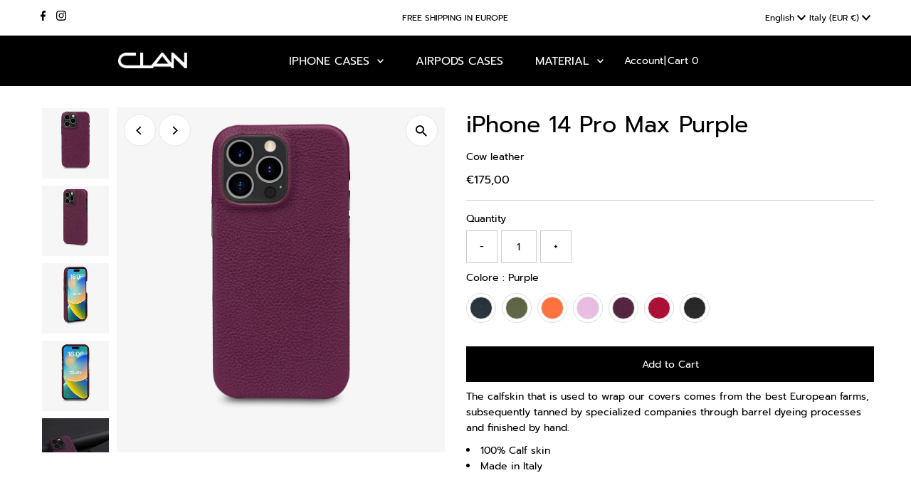

--- FILE ---
content_type: text/javascript; charset=utf-8
request_url: https://clanmilano.com/products/iphone-14-pro-max-purple-1.js
body_size: 1057
content:
{"id":7450343014593,"title":"iPhone 14 Pro Max Purple","handle":"iphone-14-pro-max-purple-1","description":"\u003cmeta charset=\"utf-8\"\u003e\u003cmeta charset=\"utf-8\"\u003e\n\u003cp data-mce-fragment=\"1\"\u003e\u003cspan data-sheets-value='{\"1\":2,\"2\":\"The calfskin that is used to wrap our covers comes from the best European farms, subsequently tanned by specialized companies through barrel dyeing processes and finished by hand - 100% Calf skin - Made in Italy\"}' data-sheets-userformat='{\"2\":15171,\"3\":{\"1\":0},\"4\":{\"1\":2,\"2\":16777215},\"9\":0,\"11\":4,\"12\":0,\"14\":{\"1\":2,\"2\":0},\"15\":\"Arial\",\"16\":11}' data-mce-fragment=\"1\"\u003eThe calfskin that is used to wrap our covers comes from the best European farms, subsequently tanned by specialized companies through barrel dyeing processes and finished by hand.\u003c\/span\u003e\u003c\/p\u003e\n\u003cul data-mce-fragment=\"1\"\u003e\n\u003cli data-mce-fragment=\"1\"\u003e\u003cspan data-sheets-value='{\"1\":2,\"2\":\"The calfskin that is used to wrap our covers comes from the best European farms, subsequently tanned by specialized companies through barrel dyeing processes and finished by hand - 100% Calf skin - Made in Italy\"}' data-sheets-userformat='{\"2\":15171,\"3\":{\"1\":0},\"4\":{\"1\":2,\"2\":16777215},\"9\":0,\"11\":4,\"12\":0,\"14\":{\"1\":2,\"2\":0},\"15\":\"Arial\",\"16\":11}' data-mce-fragment=\"1\"\u003e100% Calf skin\u003c\/span\u003e\u003c\/li\u003e\n\u003cli data-mce-fragment=\"1\"\u003e\u003cspan data-sheets-value='{\"1\":2,\"2\":\"The calfskin that is used to wrap our covers comes from the best European farms, subsequently tanned by specialized companies through barrel dyeing processes and finished by hand - 100% Calf skin - Made in Italy\"}' data-sheets-userformat='{\"2\":15171,\"3\":{\"1\":0},\"4\":{\"1\":2,\"2\":16777215},\"9\":0,\"11\":4,\"12\":0,\"14\":{\"1\":2,\"2\":0},\"15\":\"Arial\",\"16\":11}' data-mce-fragment=\"1\"\u003eMade in Italy\u003c\/span\u003e\u003c\/li\u003e\n\u003c\/ul\u003e\n\u003cbr\u003e","published_at":"2022-11-17T09:51:00+01:00","created_at":"2022-11-04T16:03:30+01:00","vendor":"Clan Milano","type":"Accessori","tags":["100% Calf skin","apple-accessori","iPhone 14 Pro Max","Made in Italy","Purple","Viola"],"price":17500,"price_min":17500,"price_max":17500,"available":true,"price_varies":false,"compare_at_price":null,"compare_at_price_min":0,"compare_at_price_max":0,"compare_at_price_varies":false,"variants":[{"id":42166010052801,"title":"Purple","option1":"Purple","option2":null,"option3":null,"sku":"D105","requires_shipping":true,"taxable":true,"featured_image":{"id":33232552886465,"product_id":7450343014593,"position":1,"created_at":"2022-11-04T16:03:30+01:00","updated_at":"2022-11-04T16:03:32+01:00","alt":null,"width":1900,"height":2000,"src":"https:\/\/cdn.shopify.com\/s\/files\/1\/0526\/4857\/5169\/products\/Pelle_Purple-1_fd381353-6691-4115-87ea-a9a226d36dd2.jpg?v=1667574212","variant_ids":[42166010052801]},"available":true,"name":"iPhone 14 Pro Max Purple - Purple","public_title":"Purple","options":["Purple"],"price":17500,"weight":0,"compare_at_price":null,"inventory_management":"shopify","barcode":"","featured_media":{"alt":null,"id":25547248992449,"position":1,"preview_image":{"aspect_ratio":0.95,"height":2000,"width":1900,"src":"https:\/\/cdn.shopify.com\/s\/files\/1\/0526\/4857\/5169\/products\/Pelle_Purple-1_fd381353-6691-4115-87ea-a9a226d36dd2.jpg?v=1667574212"}},"requires_selling_plan":false,"selling_plan_allocations":[]}],"images":["\/\/cdn.shopify.com\/s\/files\/1\/0526\/4857\/5169\/products\/Pelle_Purple-1_fd381353-6691-4115-87ea-a9a226d36dd2.jpg?v=1667574212","\/\/cdn.shopify.com\/s\/files\/1\/0526\/4857\/5169\/products\/Pelle_Purple-2_9cef70ee-4d0f-4e3d-a055-b64b88081f81.jpg?v=1667574212","\/\/cdn.shopify.com\/s\/files\/1\/0526\/4857\/5169\/products\/Pelle_Purple-3_db4aa454-af32-4026-a8b4-3525cdf4a1f2.jpg?v=1667574212","\/\/cdn.shopify.com\/s\/files\/1\/0526\/4857\/5169\/products\/Pelle_Purple-4_3bdf4953-5f6c-46d4-ad1d-f0df369bb0dd.jpg?v=1667574212","\/\/cdn.shopify.com\/s\/files\/1\/0526\/4857\/5169\/products\/Pelle_Purple.jpg?v=1667831746"],"featured_image":"\/\/cdn.shopify.com\/s\/files\/1\/0526\/4857\/5169\/products\/Pelle_Purple-1_fd381353-6691-4115-87ea-a9a226d36dd2.jpg?v=1667574212","options":[{"name":"Colore","position":1,"values":["Purple"]}],"url":"\/products\/iphone-14-pro-max-purple-1","media":[{"alt":null,"id":25547248992449,"position":1,"preview_image":{"aspect_ratio":0.95,"height":2000,"width":1900,"src":"https:\/\/cdn.shopify.com\/s\/files\/1\/0526\/4857\/5169\/products\/Pelle_Purple-1_fd381353-6691-4115-87ea-a9a226d36dd2.jpg?v=1667574212"},"aspect_ratio":0.95,"height":2000,"media_type":"image","src":"https:\/\/cdn.shopify.com\/s\/files\/1\/0526\/4857\/5169\/products\/Pelle_Purple-1_fd381353-6691-4115-87ea-a9a226d36dd2.jpg?v=1667574212","width":1900},{"alt":null,"id":25547249025217,"position":2,"preview_image":{"aspect_ratio":0.95,"height":2000,"width":1900,"src":"https:\/\/cdn.shopify.com\/s\/files\/1\/0526\/4857\/5169\/products\/Pelle_Purple-2_9cef70ee-4d0f-4e3d-a055-b64b88081f81.jpg?v=1667574212"},"aspect_ratio":0.95,"height":2000,"media_type":"image","src":"https:\/\/cdn.shopify.com\/s\/files\/1\/0526\/4857\/5169\/products\/Pelle_Purple-2_9cef70ee-4d0f-4e3d-a055-b64b88081f81.jpg?v=1667574212","width":1900},{"alt":null,"id":25547249057985,"position":3,"preview_image":{"aspect_ratio":0.95,"height":2000,"width":1900,"src":"https:\/\/cdn.shopify.com\/s\/files\/1\/0526\/4857\/5169\/products\/Pelle_Purple-3_db4aa454-af32-4026-a8b4-3525cdf4a1f2.jpg?v=1667574212"},"aspect_ratio":0.95,"height":2000,"media_type":"image","src":"https:\/\/cdn.shopify.com\/s\/files\/1\/0526\/4857\/5169\/products\/Pelle_Purple-3_db4aa454-af32-4026-a8b4-3525cdf4a1f2.jpg?v=1667574212","width":1900},{"alt":null,"id":25547249090753,"position":4,"preview_image":{"aspect_ratio":0.95,"height":2000,"width":1900,"src":"https:\/\/cdn.shopify.com\/s\/files\/1\/0526\/4857\/5169\/products\/Pelle_Purple-4_3bdf4953-5f6c-46d4-ad1d-f0df369bb0dd.jpg?v=1667574212"},"aspect_ratio":0.95,"height":2000,"media_type":"image","src":"https:\/\/cdn.shopify.com\/s\/files\/1\/0526\/4857\/5169\/products\/Pelle_Purple-4_3bdf4953-5f6c-46d4-ad1d-f0df369bb0dd.jpg?v=1667574212","width":1900},{"alt":null,"id":25559770824897,"position":5,"preview_image":{"aspect_ratio":0.95,"height":2000,"width":1900,"src":"https:\/\/cdn.shopify.com\/s\/files\/1\/0526\/4857\/5169\/products\/Pelle_Purple.jpg?v=1667831746"},"aspect_ratio":0.95,"height":2000,"media_type":"image","src":"https:\/\/cdn.shopify.com\/s\/files\/1\/0526\/4857\/5169\/products\/Pelle_Purple.jpg?v=1667831746","width":1900}],"requires_selling_plan":false,"selling_plan_groups":[]}

--- FILE ---
content_type: text/javascript
request_url: https://cdn.starapps.studio/apps/vsk/clan-milano/data-v2.js
body_size: 5818
content:
"use strict";"undefined"==typeof window.starapps_data&&(window.starapps_data={}),"undefined"==typeof window.starapps_data.product_groups&&(window.starapps_data.product_groups=[{"id":1059048,"products_preset_id":85986,"collections_swatch":"first_product_image","group_name":"Airpods Pro Crocodile","option_name":"Colore","collections_preset_id":null,"display_position":"top","products_swatch":"custom_swatch","mobile_products_preset_id":85986,"mobile_products_swatch":"custom_swatch","mobile_collections_preset_id":null,"mobile_collections_swatch":"first_product_image","same_products_preset_for_mobile":true,"same_collections_preset_for_mobile":true,"option_values":[{"id":7450244153537,"option_value":"Black","featured_img":"https://cdn.shopify.com/s/files/1/0526/4857/5169/products/Airpods_Black-1.jpg?v=1667562306","secondary_img":"https://cdn.shopify.com/s/files/1/0526/4857/5169/products/Airpods_Black-2.jpg?v=1667562307","last_img":"https://cdn.shopify.com/s/files/1/0526/4857/5169/products/Airpods_Black.jpg?v=1667831245","title":"Airpods Pro Black","handle":"airpod-pro-black","available":true,"max_price":250,"min_price":250,"published":true,"swatch_src":"file","swatch_value":null},{"id":7450244186305,"option_value":"Dark Brown","featured_img":"https://cdn.shopify.com/s/files/1/0526/4857/5169/products/Airpods_Dark_Brown-1.jpg?v=1667562426","secondary_img":"https://cdn.shopify.com/s/files/1/0526/4857/5169/products/Airpods_Dark_Brown-2.jpg?v=1667562426","last_img":"https://cdn.shopify.com/s/files/1/0526/4857/5169/products/Airpods_Dark_Brown.jpg?v=1667831274","title":"Airpods Pro Dark Brown","handle":"airpod-pro-dark-brown","available":true,"max_price":250,"min_price":250,"published":true,"swatch_src":"file","swatch_value":null},{"id":7450244219073,"option_value":"Brown","featured_img":"https://cdn.shopify.com/s/files/1/0526/4857/5169/products/Airpods_Brown-1.jpg?v=1667562331","secondary_img":"https://cdn.shopify.com/s/files/1/0526/4857/5169/products/Airpods_Brown-2.jpg?v=1667562333","last_img":"https://cdn.shopify.com/s/files/1/0526/4857/5169/products/Airpods_Brown.jpg?v=1667831264","title":"Airpods Pro Brown","handle":"airpod-pro-brown","available":true,"max_price":250,"min_price":250,"published":true,"swatch_src":"file","swatch_value":null},{"id":7450244251841,"option_value":"Light Brown","featured_img":"https://cdn.shopify.com/s/files/1/0526/4857/5169/products/Airpods_Light_Brown-1.jpg?v=1667562533","secondary_img":"https://cdn.shopify.com/s/files/1/0526/4857/5169/products/Airpods_Light_Brown-2.jpg?v=1667562533","last_img":"https://cdn.shopify.com/s/files/1/0526/4857/5169/products/Airpods_Light_Brown.jpg?v=1667831307","title":"Airpods Pro Light Brown","handle":"airpod-pro-light-brown","available":true,"max_price":250,"min_price":250,"published":true,"swatch_src":"file","swatch_value":null},{"id":7450244317377,"option_value":"Blue","featured_img":"https://cdn.shopify.com/s/files/1/0526/4857/5169/products/Airpods_Dark_Blue-1.jpg?v=1667562562","secondary_img":"https://cdn.shopify.com/s/files/1/0526/4857/5169/products/Airpods_Dark_Blue-2.jpg?v=1667562563","last_img":"https://cdn.shopify.com/s/files/1/0526/4857/5169/products/Airpods_Blue.jpg?v=1667831257","title":"Airpods Pro Blue","handle":"airpod-pro-blue","available":true,"max_price":250,"min_price":250,"published":true,"swatch_src":"file","swatch_value":null},{"id":7450244350145,"option_value":"Red","featured_img":"https://cdn.shopify.com/s/files/1/0526/4857/5169/products/Airpods_Red-1.jpg?v=1667562513","secondary_img":"https://cdn.shopify.com/s/files/1/0526/4857/5169/products/Airpods_Red-2.jpg?v=1667562513","last_img":"https://cdn.shopify.com/s/files/1/0526/4857/5169/products/Airpods_Red.jpg?v=1667831327","title":"Airpods Pro Red","handle":"airpod-pro-red","available":true,"max_price":250,"min_price":250,"published":true,"swatch_src":"file","swatch_value":null},{"id":7450244382913,"option_value":"Aqua Blue","featured_img":"https://cdn.shopify.com/s/files/1/0526/4857/5169/products/Airpods_Light_Blue-1.jpg?v=1667562586","secondary_img":"https://cdn.shopify.com/s/files/1/0526/4857/5169/products/Airpods_Light_Blue-2.jpg?v=1667562585","last_img":"https://cdn.shopify.com/s/files/1/0526/4857/5169/products/Airpods_Light_Blue.jpg?v=1667831229","title":"Airpods Pro Aqua Blue","handle":"airpod-pod-aqua-blue","available":true,"max_price":250,"min_price":250,"published":true,"swatch_src":"file","swatch_value":null},{"id":7450244448449,"option_value":"Dark Green","featured_img":"https://cdn.shopify.com/s/files/1/0526/4857/5169/products/Airpods_Dark_Green-1.jpg?v=1667562384","secondary_img":"https://cdn.shopify.com/s/files/1/0526/4857/5169/products/Airpods_Dark_Green-2.jpg?v=1667562385","last_img":"https://cdn.shopify.com/s/files/1/0526/4857/5169/products/Airpods_Dark_Green.jpg?v=1667831288","title":"Airpods Pro Dark Green","handle":"airpod-pod-dark-green","available":true,"max_price":250,"min_price":250,"published":true,"swatch_src":"file","swatch_value":null},{"id":7450244513985,"option_value":"Green","featured_img":"https://cdn.shopify.com/s/files/1/0526/4857/5169/products/Airpods_Green-1.jpg?v=1667562451","secondary_img":"https://cdn.shopify.com/s/files/1/0526/4857/5169/products/Airpods_Green-2.jpg?v=1667562451","last_img":"https://cdn.shopify.com/s/files/1/0526/4857/5169/products/Airpods_Green.jpg?v=1667831295","title":"Airpods Pro Green","handle":"airpod-pod-green","available":true,"max_price":250,"min_price":250,"published":true,"swatch_src":"file","swatch_value":null},{"id":7450244546753,"option_value":"Pink","featured_img":"https://cdn.shopify.com/s/files/1/0526/4857/5169/products/Airpods_Pink-1.jpg?v=1667562488","secondary_img":"https://cdn.shopify.com/s/files/1/0526/4857/5169/products/Airpods_Pink-2.jpg?v=1667562488","last_img":"https://cdn.shopify.com/s/files/1/0526/4857/5169/products/Airpods_Pink.jpg?v=1667831318","title":"Airpods Pro Pink","handle":"airpod-pod-pink","available":true,"max_price":250,"min_price":250,"published":true,"swatch_src":"file","swatch_value":null}]},{"id":1058721,"products_preset_id":85986,"collections_swatch":"first_product_image","group_name":"iPhone 14 Pro Cow","option_name":"Colore","collections_preset_id":null,"display_position":"top","products_swatch":"custom_swatch","mobile_products_preset_id":85986,"mobile_products_swatch":"custom_swatch","mobile_collections_preset_id":null,"mobile_collections_swatch":"first_product_image","same_products_preset_for_mobile":true,"same_collections_preset_for_mobile":true,"option_values":[{"id":7450336821441,"option_value":"Black","featured_img":"https://cdn.shopify.com/s/files/1/0526/4857/5169/products/Pelle_Black-1_589bc4ec-5cec-4c4e-a1dc-66611a27a364.jpg?v=1667573469","secondary_img":"https://cdn.shopify.com/s/files/1/0526/4857/5169/products/Pelle_Black-2_f33fb6b1-41db-4f0c-93e5-5776913e72a9.jpg?v=1667573468","last_img":"https://cdn.shopify.com/s/files/1/0526/4857/5169/products/Pelle_Black_1bc9e94f-d688-49c9-84f7-338164e74aa5.jpg?v=1667831800","title":"iPhone 14 Pro Black","handle":"iphone-14-pro-black-3","available":true,"max_price":150,"min_price":150,"published":true,"swatch_src":"file","swatch_value":null},{"id":7450339967169,"option_value":"Red","featured_img":"https://cdn.shopify.com/s/files/1/0526/4857/5169/products/Pelle_Red_1.jpg?v=1667574414","secondary_img":"https://cdn.shopify.com/s/files/1/0526/4857/5169/products/Pelle_Red_2.jpg?v=1667574413","last_img":"https://cdn.shopify.com/s/files/1/0526/4857/5169/products/Pelle_Red_f2e17e83-2b92-40a7-90ea-b90599d8cd54.jpg?v=1667831780","title":"iPhone 14 Pro Red","handle":"iphone-14-pro-red-1","available":true,"max_price":150,"min_price":150,"published":true,"swatch_src":"file","swatch_value":null},{"id":7450340982977,"option_value":"Purple","featured_img":"https://cdn.shopify.com/s/files/1/0526/4857/5169/products/Pelle_Purple-1.jpg?v=1667574449","secondary_img":"https://cdn.shopify.com/s/files/1/0526/4857/5169/products/Pelle_Purple-2.jpg?v=1667574458","last_img":"https://cdn.shopify.com/s/files/1/0526/4857/5169/products/Pelle_Purple_d8e1cd17-d754-4903-bbe9-2279d4b1d506.jpg?v=1667831756","title":"iPhone 14 Pro Purple","handle":"iphone-14-pro-purple-1","available":true,"max_price":150,"min_price":150,"published":true,"swatch_src":"file","swatch_value":null},{"id":7450245267649,"option_value":"Lille","featured_img":"https://cdn.shopify.com/s/files/1/0526/4857/5169/products/Pelle_Lille-1.jpg?v=1667562043","secondary_img":"https://cdn.shopify.com/s/files/1/0526/4857/5169/products/Pelle_Lille-2.jpg?v=1667562045","last_img":"https://cdn.shopify.com/s/files/1/0526/4857/5169/products/Pelle_Lille.jpg?v=1667831376","title":"iPhone 14 Pro Lille","handle":"iphone-14-pro-lille","available":true,"max_price":150,"min_price":150,"published":true,"swatch_src":"file","swatch_value":null},{"id":7450245333185,"option_value":"Orange","featured_img":"https://cdn.shopify.com/s/files/1/0526/4857/5169/products/Pelle_Orange-1.jpg?v=1667562006","secondary_img":"https://cdn.shopify.com/s/files/1/0526/4857/5169/products/Pelle_Orange-2.jpg?v=1667562009","last_img":"https://cdn.shopify.com/s/files/1/0526/4857/5169/products/Pelle_Orange_3739d57e-383a-4292-acad-b29eb5688600.jpg?v=1667831360","title":"iPhone 14 Pro Orange","handle":"iphone-14-pro-orange","available":true,"max_price":150,"min_price":150,"published":true,"swatch_src":"file","swatch_value":null},{"id":7450245398721,"option_value":"Green","featured_img":"https://cdn.shopify.com/s/files/1/0526/4857/5169/products/Pelle_Green-1.jpg?v=1667562074","secondary_img":"https://cdn.shopify.com/s/files/1/0526/4857/5169/products/Pelle_Green-2.jpg?v=1667562082","last_img":"https://cdn.shopify.com/s/files/1/0526/4857/5169/products/Pelle_Green_82893c4b-198b-4596-839f-bb94424a0a64.jpg?v=1667831727","title":"iPhone 14 Pro Green","handle":"iphone-14-pro-green","available":true,"max_price":150,"min_price":150,"published":true,"swatch_src":"file","swatch_value":null},{"id":7450342228161,"option_value":"Blue","featured_img":"https://cdn.shopify.com/s/files/1/0526/4857/5169/products/Pelle_Blue-1_6141fd43-3447-428c-b1e9-386e2c5351fe.jpg?v=1667574529","secondary_img":"https://cdn.shopify.com/s/files/1/0526/4857/5169/products/Pelle_Blue-2_d46ac8ee-f95c-4ea3-8e00-a541a329a61f.jpg?v=1667574529","last_img":"https://cdn.shopify.com/s/files/1/0526/4857/5169/products/Pelle_Blue_56670daa-df8c-454f-92f4-f827ecd027e1.jpg?v=1667831708","title":"iPhone 14 Pro Blue","handle":"iphone-14-pro-blue-1","available":true,"max_price":150,"min_price":150,"published":true,"swatch_src":"file","swatch_value":null}]},{"id":1058729,"products_preset_id":85986,"collections_swatch":"first_product_image","group_name":"iPhone 14 Pro Cow Crocodile","option_name":"Colore","collections_preset_id":null,"display_position":"top","products_swatch":"custom_swatch","mobile_products_preset_id":85986,"mobile_products_swatch":"custom_swatch","mobile_collections_preset_id":null,"mobile_collections_swatch":"first_product_image","same_products_preset_for_mobile":true,"same_collections_preset_for_mobile":true,"option_values":[{"id":7450334462145,"option_value":"Black","featured_img":"https://cdn.shopify.com/s/files/1/0526/4857/5169/products/Coccodrillo_Stampato_Black-1_9fac6b2b-f70a-4850-8be0-883ae66fea54.jpg?v=1667573518","secondary_img":"https://cdn.shopify.com/s/files/1/0526/4857/5169/products/Coccodrillo_Stampato_Black-2_f91025a3-383b-429b-83c2-f278a4569dfb.jpg?v=1667573518","last_img":"https://cdn.shopify.com/s/files/1/0526/4857/5169/products/Coccodrillo_Stampato_Black.jpg?v=1667831869","title":"iPhone 14 Pro Black","handle":"iphone-14-pro-black-2","available":true,"max_price":150,"min_price":150,"published":true,"swatch_src":"file","swatch_value":null},{"id":7450345242817,"option_value":"Blue","featured_img":"https://cdn.shopify.com/s/files/1/0526/4857/5169/products/Coccodrillo_Stampato_Blu-1.jpg?v=1667574733","secondary_img":"https://cdn.shopify.com/s/files/1/0526/4857/5169/products/Coccodrillo_Stampato_Blu-2.jpg?v=1667574734","last_img":"https://cdn.shopify.com/s/files/1/0526/4857/5169/products/Coccodrillo_Stampato_Blu.jpg?v=1667831917","title":"iPhone 14 Pro Blue","handle":"iphone-14-pro-blue-2","available":true,"max_price":150,"min_price":150,"published":true,"swatch_src":"file","swatch_value":null},{"id":7450346619073,"option_value":"Dark Green","featured_img":"https://cdn.shopify.com/s/files/1/0526/4857/5169/products/Coccodrillo_Stampato_Dark_Green-1_3b25eab3-69b1-4c3a-944c-498cc0d292d7.jpg?v=1667575282","secondary_img":"https://cdn.shopify.com/s/files/1/0526/4857/5169/products/Coccodrillo_Stampato_Dark_Green-2_7341ec61-6db2-4c2e-82d7-d96dce090634.jpg?v=1667575281","last_img":"https://cdn.shopify.com/s/files/1/0526/4857/5169/products/Coccodrillo_Stampato_Dark_Green.jpg?v=1667831942","title":"iPhone 14 Pro Dark Green","handle":"iphone-14-pro-dark-green-1","available":true,"max_price":150,"min_price":150,"published":true,"swatch_src":"file","swatch_value":null},{"id":7450244874433,"option_value":"Glossy Bordeaux","featured_img":"https://cdn.shopify.com/s/files/1/0526/4857/5169/products/Coccodrillo_Stampato_Dark_Red-1.jpg?v=1667569959","secondary_img":"https://cdn.shopify.com/s/files/1/0526/4857/5169/products/Coccodrillo_Stampato_Dark_Red-2.jpg?v=1667569958","last_img":"https://cdn.shopify.com/s/files/1/0526/4857/5169/products/Coccodrillo_Stampato_Dark_Red.jpg?v=1667831981","title":"iPhone 14 Pro Glossy Bordeaux","handle":"iphone-14-pro-glossy-bordeaux","available":true,"max_price":150,"min_price":150,"published":true,"swatch_src":"file","swatch_value":null},{"id":7450244939969,"option_value":"Glossy Turquoise","featured_img":"https://cdn.shopify.com/s/files/1/0526/4857/5169/products/Coccodrillo_Stampato_Light_Blue-1.jpg?v=1667569569","secondary_img":"https://cdn.shopify.com/s/files/1/0526/4857/5169/products/Coccodrillo_Stampato_Light_Blue-2.jpg?v=1667569570","last_img":"https://cdn.shopify.com/s/files/1/0526/4857/5169/products/Coccodrillo_Stampato_Light_Blue.jpg?v=1667832024","title":"iPhone 14 Pro Glossy Turquoise","handle":"iphone-14-pro-glossy-turquoise","available":true,"max_price":150,"min_price":150,"published":true,"swatch_src":"file","swatch_value":null},{"id":7450245005505,"option_value":"Glossy White","featured_img":"https://cdn.shopify.com/s/files/1/0526/4857/5169/products/Coccodrillo_Stampato_White-1.jpg?v=1667569665","secondary_img":"https://cdn.shopify.com/s/files/1/0526/4857/5169/products/Coccodrillo_Stampato_White-2.jpg?v=1667569665","last_img":"https://cdn.shopify.com/s/files/1/0526/4857/5169/products/Coccodrillo_Stampato_White.jpg?v=1667832080","title":"iPhone 14 Pro Glossy White","handle":"iphone-14-pro-glossy-white","available":true,"max_price":150,"min_price":150,"published":true,"swatch_src":"file","swatch_value":null},{"id":7450245071041,"option_value":"Glossy Red","featured_img":"https://cdn.shopify.com/s/files/1/0526/4857/5169/products/Coccodrillo_Stampato_Red-1.jpg?v=1667569753","secondary_img":"https://cdn.shopify.com/s/files/1/0526/4857/5169/products/Coccodrillo_Stampato_Red-2.jpg?v=1667569752","last_img":"https://cdn.shopify.com/s/files/1/0526/4857/5169/products/Coccodrillo_Stampato_Red_fdbcd0e0-62ab-4453-ad2d-4037e80ed4e5.jpg?v=1667832105","title":"iPhone 14 Pro Glossy Red","handle":"iphone-14-pro-glossy-red","available":true,"max_price":150,"min_price":150,"published":true,"swatch_src":"file","swatch_value":null},{"id":7450245136577,"option_value":"Glossy Black","featured_img":"https://cdn.shopify.com/s/files/1/0526/4857/5169/products/Coccodrillo_Stampato_Lucido_Black-1.jpg?v=1667569815","secondary_img":"https://cdn.shopify.com/s/files/1/0526/4857/5169/products/Coccodrillo_Stampato_Lucido_Black-2.jpg?v=1667569815","last_img":"https://cdn.shopify.com/s/files/1/0526/4857/5169/products/Coccodrillo_Stampato_Lucido_Black.jpg?v=1667832129","title":"iPhone 14 Pro Glossy Black","handle":"iphone-14-pro-glossy-black","available":true,"max_price":150,"min_price":150,"published":true,"swatch_src":"file","swatch_value":null},{"id":7450245202113,"option_value":"Glossy Grey","featured_img":"https://cdn.shopify.com/s/files/1/0526/4857/5169/products/Coccodrillo_Stampato_Grey-1.jpg?v=1667569870","secondary_img":"https://cdn.shopify.com/s/files/1/0526/4857/5169/products/Coccodrillo_Stampato_Grey-2.jpg?v=1667569870","last_img":"https://cdn.shopify.com/s/files/1/0526/4857/5169/products/Coccodrillo_Stampato_Grey.jpg?v=1667832168","title":"iPhone 14 Pro Glossy Grey","handle":"iphone-14-pro-glossy-grey","available":true,"max_price":150,"min_price":150,"published":true,"swatch_src":"file","swatch_value":null},{"id":7450244776129,"option_value":"Glossy Brown","featured_img":"https://cdn.shopify.com/s/files/1/0526/4857/5169/products/Coccodrillo_Stampato_Brown-1.jpg?v=1667569102","secondary_img":"https://cdn.shopify.com/s/files/1/0526/4857/5169/products/Coccodrillo_Stampato_Brown-2.jpg?v=1667569102","last_img":"https://cdn.shopify.com/s/files/1/0526/4857/5169/products/Coccodrillo_Stampato_Brown_fdd85b2b-134e-407a-9ed3-4bfc1ec4ed76.jpg?v=1667832201","title":"iPhone 14 Pro Glossy Brown","handle":"iphone-14-pro-glossy-brown","available":true,"max_price":150,"min_price":150,"published":true,"swatch_src":"file","swatch_value":null}]},{"id":1059069,"products_preset_id":85986,"collections_swatch":"first_product_image","group_name":"iPhone 14 Pro Crocodile","option_name":"Colore","collections_preset_id":null,"display_position":"top","products_swatch":"custom_swatch","mobile_products_preset_id":85986,"mobile_products_swatch":"custom_swatch","mobile_collections_preset_id":null,"mobile_collections_swatch":"first_product_image","same_products_preset_for_mobile":true,"same_collections_preset_for_mobile":true,"option_values":[{"id":7450243268801,"option_value":"Black","featured_img":"https://cdn.shopify.com/s/files/1/0526/4857/5169/products/Coccodrillo_Vero_Black-1.jpg?v=1667571919","secondary_img":"https://cdn.shopify.com/s/files/1/0526/4857/5169/products/Coccodrillo_Vero_Black-2.jpg?v=1667571919","last_img":"https://cdn.shopify.com/s/files/1/0526/4857/5169/products/Coccodrillo_Vero_Black.jpg?v=1667832224","title":"iPhone 14 Pro Black","handle":"iphone-14-pro-black","available":true,"max_price":375,"min_price":375,"published":true,"swatch_src":"file","swatch_value":null},{"id":7450243367105,"option_value":"Brown","featured_img":"https://cdn.shopify.com/s/files/1/0526/4857/5169/products/Coccodrillo_Vero_Brown-1.jpg?v=1667571445","secondary_img":"https://cdn.shopify.com/s/files/1/0526/4857/5169/products/Coccodrillo_Vero_Brown-2.jpg?v=1667571445","last_img":"https://cdn.shopify.com/s/files/1/0526/4857/5169/products/Coccodrillo_Vero_Brown.jpg?v=1667832287","title":"iPhone 14 Pro Brown","handle":"iphone-14-pro-brown","available":true,"max_price":375,"min_price":375,"published":true,"swatch_src":"file","swatch_value":null},{"id":7450243399873,"option_value":"Red","featured_img":"https://cdn.shopify.com/s/files/1/0526/4857/5169/products/Coccodrillo_Vero_Red-1.jpg?v=1667571479","secondary_img":"https://cdn.shopify.com/s/files/1/0526/4857/5169/products/Coccodrillo_Vero_Red-2.jpg?v=1667571479","last_img":"https://cdn.shopify.com/s/files/1/0526/4857/5169/products/Coccodrillo_Vero_Red.jpg?v=1667832305","title":"iPhone 14 Pro Red","handle":"iphone-14-pro-red","available":true,"max_price":375,"min_price":375,"published":true,"swatch_src":"file","swatch_value":null},{"id":7450243498177,"option_value":"Dark Petrol Green","featured_img":"https://cdn.shopify.com/s/files/1/0526/4857/5169/products/Coccodrillo_Vero_Dark_Green-Blue-1.jpg?v=1667571820","secondary_img":"https://cdn.shopify.com/s/files/1/0526/4857/5169/products/Coccodrillo_Vero_Dark_Green-Blue-2.jpg?v=1667571828","last_img":"https://cdn.shopify.com/s/files/1/0526/4857/5169/products/Coccodrillo_Vero_Dark_Green-Blue.jpg?v=1667832491","title":"iPhone 14 Pro Dark Petrol Green","handle":"iphone-14-pro-dark-petrol-green","available":true,"max_price":375,"min_price":375,"published":true,"swatch_src":"file","swatch_value":null},{"id":7450243563713,"option_value":"Dark Green","featured_img":"https://cdn.shopify.com/s/files/1/0526/4857/5169/products/Coccodrillo_Vero_Dark_Green-1.jpg?v=1667571765","secondary_img":"https://cdn.shopify.com/s/files/1/0526/4857/5169/products/Coccodrillo_Vero_Dark_Green-2.jpg?v=1667571765","last_img":"https://cdn.shopify.com/s/files/1/0526/4857/5169/products/Coccodrillo_Vero_Dark_Green.jpg?v=1667832512","title":"iPhone 14 Pro Dark Green","handle":"iphone-14-pro-dark-green","available":true,"max_price":375,"min_price":375,"published":true,"swatch_src":"file","swatch_value":null},{"id":7450243662017,"option_value":"Military Green","featured_img":"https://cdn.shopify.com/s/files/1/0526/4857/5169/products/Coccodrillo_Vero_Green-1.jpg?v=1667571888","secondary_img":"https://cdn.shopify.com/s/files/1/0526/4857/5169/products/Coccodrillo_Vero_Green-2.jpg?v=1667571888","last_img":"https://cdn.shopify.com/s/files/1/0526/4857/5169/products/Coccodrillo_Vero_Green.jpg?v=1667832562","title":"iPhone 14 Pro Military Green","handle":"iphone-14-pro-military-green","available":true,"max_price":375,"min_price":375,"published":true,"swatch_src":"file","swatch_value":null},{"id":7450243727553,"option_value":"Blue","featured_img":"https://cdn.shopify.com/s/files/1/0526/4857/5169/products/Coccodrillo_Vero_Blue-1.jpg?v=1667571728","secondary_img":"https://cdn.shopify.com/s/files/1/0526/4857/5169/products/Coccodrillo_Vero_Blue-2.jpg?v=1667571728","last_img":"https://cdn.shopify.com/s/files/1/0526/4857/5169/products/Coccodrillo_Vero_Blue.jpg?v=1667832355","title":"iPhone 14 Pro Blue","handle":"iphone-14-pro-blue","available":true,"max_price":375,"min_price":375,"published":true,"swatch_src":"file","swatch_value":null},{"id":7450243793089,"option_value":"Pink","featured_img":"https://cdn.shopify.com/s/files/1/0526/4857/5169/products/Coccodrillo_Vero_Pink-1.jpg?v=1667571696","secondary_img":"https://cdn.shopify.com/s/files/1/0526/4857/5169/products/Coccodrillo_Vero_Pink-2.jpg?v=1667571696","last_img":"https://cdn.shopify.com/s/files/1/0526/4857/5169/products/Coccodrillo_Vero_Pink.jpg?v=1667832386","title":"iPhone 14 Pro Pink","handle":"iphone-14-pro-pink","available":true,"max_price":375,"min_price":375,"published":true,"swatch_src":"file","swatch_value":null},{"id":7450243858625,"option_value":"Dark Brown","featured_img":"https://cdn.shopify.com/s/files/1/0526/4857/5169/products/Coccodrillo_Vero_Dark_Brown-1.jpg?v=1667571636","secondary_img":"https://cdn.shopify.com/s/files/1/0526/4857/5169/products/Coccodrillo_Vero_Dark_Brown-2.jpg?v=1667571638","last_img":"https://cdn.shopify.com/s/files/1/0526/4857/5169/products/Coccodrillo_Vero_Dark_Brown.jpg?v=1667832411","title":"iPhone 14 Pro Dark Brown","handle":"iphone-14-pro-dark-brown","available":true,"max_price":375,"min_price":375,"published":true,"swatch_src":"file","swatch_value":null},{"id":7450243956929,"option_value":"Light Brown","featured_img":"https://cdn.shopify.com/s/files/1/0526/4857/5169/products/Coccodrillo_Vero_Light_Brown-1.jpg?v=1667571329","secondary_img":"https://cdn.shopify.com/s/files/1/0526/4857/5169/products/Coccodrillo_Vero_Light_Brown-2.jpg?v=1667571330","last_img":"https://cdn.shopify.com/s/files/1/0526/4857/5169/products/Coccodrillo_Vero_Light_Brown.jpg?v=1667832375","title":"iPhone 14 Pro Light Brown","handle":"iphone-14-pro-light-brown","available":true,"max_price":375,"min_price":375,"published":true,"swatch_src":"file","swatch_value":null},{"id":7450243989697,"option_value":"Aqua Blue","featured_img":"https://cdn.shopify.com/s/files/1/0526/4857/5169/products/Coccodrillo_Vero_Light-Blue-1.jpg?v=1667571598","secondary_img":"https://cdn.shopify.com/s/files/1/0526/4857/5169/products/Coccodrillo_Vero_Light-Blue-2.jpg?v=1667571599","last_img":"https://cdn.shopify.com/s/files/1/0526/4857/5169/products/Coccodrillo_Vero_Light-Blue.jpg?v=1667832436","title":"iPhone 14 Pro Aqua Blue","handle":"iphone-14-pro-aqua-blue","available":true,"max_price":375,"min_price":375,"published":true,"swatch_src":"file","swatch_value":null},{"id":7450244055233,"option_value":"Purple","featured_img":"https://cdn.shopify.com/s/files/1/0526/4857/5169/products/Coccodrillo_Vero_Purple-1.jpg?v=1667571562","secondary_img":"https://cdn.shopify.com/s/files/1/0526/4857/5169/products/Coccodrillo_Vero_Purple-2.jpg?v=1667571562","last_img":"https://cdn.shopify.com/s/files/1/0526/4857/5169/products/Coccodrillo_Vero_Purple.jpg?v=1667832460","title":"iPhone 14 Pro Purple","handle":"iphone-14-pro-purple","available":true,"max_price":375,"min_price":375,"published":true,"swatch_src":"file","swatch_value":null}]},{"id":1057959,"products_preset_id":85986,"collections_swatch":"first_product_image","group_name":"iPhone 14 Pro Lizard","option_name":"Colore","collections_preset_id":null,"display_position":"top","products_swatch":"custom_swatch","mobile_products_preset_id":85986,"mobile_products_swatch":"custom_swatch","mobile_collections_preset_id":null,"mobile_collections_swatch":"first_product_image","same_products_preset_for_mobile":true,"same_collections_preset_for_mobile":true,"option_values":[{"id":7450244645057,"option_value":"Beige","featured_img":"https://cdn.shopify.com/s/files/1/0526/4857/5169/products/Lucertola-Beige-1.jpg?v=1667561791","secondary_img":"https://cdn.shopify.com/s/files/1/0526/4857/5169/products/Lucertola-Beige-2.jpg?v=1667561792","last_img":"https://cdn.shopify.com/s/files/1/0526/4857/5169/products/Lucertola-Beige.jpg?v=1667831419","title":"iPhone 14 Pro Beige","handle":"iphone-14-pro-beige","available":true,"max_price":150,"min_price":150,"published":true,"swatch_src":"file","swatch_value":null},{"id":7450331775169,"option_value":"Black","featured_img":"https://cdn.shopify.com/s/files/1/0526/4857/5169/products/Lucertola-Blue-1.jpg?v=1668680226","secondary_img":"https://cdn.shopify.com/s/files/1/0526/4857/5169/products/Lucertola-Blue-2.jpg?v=1668680226","last_img":"https://cdn.shopify.com/s/files/1/0526/4857/5169/products/Lucertola-Blue.jpg?v=1668680242","title":"iPhone 14 Pro Black","handle":"iphone-14-pro-black-1","available":true,"max_price":150,"min_price":150,"published":true,"swatch_src":"file","swatch_value":null},{"id":7450332889281,"option_value":"Brown","featured_img":"https://cdn.shopify.com/s/files/1/0526/4857/5169/products/Lucertola-Brown-1.jpg?v=1667572971","secondary_img":"https://cdn.shopify.com/s/files/1/0526/4857/5169/products/Lucertola-Brown-2.jpg?v=1667572970","last_img":"https://cdn.shopify.com/s/files/1/0526/4857/5169/products/Lucertola-Brown.jpg?v=1667831441","title":"iPhone 14 Pro Brown","handle":"iphone-14-pro-brown-1","available":true,"max_price":150,"min_price":150,"published":true,"swatch_src":"file","swatch_value":null}]},{"id":1058723,"products_preset_id":85986,"collections_swatch":"first_product_image","group_name":"iPhone 14 Pro Max Cow","option_name":"Colore","collections_preset_id":null,"display_position":"top","products_swatch":"custom_swatch","mobile_products_preset_id":85986,"mobile_products_swatch":"custom_swatch","mobile_collections_preset_id":null,"mobile_collections_swatch":"first_product_image","same_products_preset_for_mobile":true,"same_collections_preset_for_mobile":true,"option_values":[{"id":7450342785217,"option_value":"Blue","featured_img":"https://cdn.shopify.com/s/files/1/0526/4857/5169/products/Pelle_Blue-1_a7a02f82-970a-4243-b62b-f0c165ce3319.jpg?v=1667574075","secondary_img":"https://cdn.shopify.com/s/files/1/0526/4857/5169/products/Pelle_Blue-2_9ad208df-31fd-46d6-bf93-f984317269cc.jpg?v=1667574076","last_img":"https://cdn.shopify.com/s/files/1/0526/4857/5169/products/Pelle_Blue.jpg?v=1667831697","title":"iPhone 14 Pro Max Blue","handle":"iphone-14-pro-max-blue-1","available":true,"max_price":175,"min_price":175,"published":true,"swatch_src":"file","swatch_value":null},{"id":7450245431489,"option_value":"Green","featured_img":"https://cdn.shopify.com/s/files/1/0526/4857/5169/products/Pelle_Green-1_e0e3b739-6614-48f5-80fc-5eb75061a9e8.jpg?v=1667562189","secondary_img":"https://cdn.shopify.com/s/files/1/0526/4857/5169/products/Pelle_Green-2_745006ad-f110-4b2f-bbd1-cab76470c738.jpg?v=1667562191","last_img":"https://cdn.shopify.com/s/files/1/0526/4857/5169/products/Pelle_Green.jpg?v=1667831716","title":"iPhone 14 Pro Max Green","handle":"iphone-14-pro-max-green","available":true,"max_price":175,"min_price":175,"published":true,"swatch_src":"file","swatch_value":null},{"id":7450245365953,"option_value":"Orange","featured_img":"https://cdn.shopify.com/s/files/1/0526/4857/5169/products/Pelle_Orange-1_6972a4d9-305b-45c5-be60-256cea492ef5.jpg?v=1667562158","secondary_img":"https://cdn.shopify.com/s/files/1/0526/4857/5169/products/Pelle_Orange-2_7feb2ee4-765a-4fe4-a131-9e64a89dbdf9.jpg?v=1667562161","last_img":"https://cdn.shopify.com/s/files/1/0526/4857/5169/products/Pelle_Orange.jpg?v=1667831350","title":"iPhone 14 Pro Max Orange","handle":"iphone-14-pro-max-orange","available":true,"max_price":175,"min_price":175,"published":true,"swatch_src":"file","swatch_value":null},{"id":7450245300417,"option_value":"Lille","featured_img":"https://cdn.shopify.com/s/files/1/0526/4857/5169/products/Pelle_Lille-1_c3b96363-0030-4863-8528-ece00be0f158.jpg?v=1667562128","secondary_img":"https://cdn.shopify.com/s/files/1/0526/4857/5169/products/Pelle_Lille-2_758956bd-b8c0-42ba-b0b3-869e5875d2f4.jpg?v=1667562130","last_img":"https://cdn.shopify.com/s/files/1/0526/4857/5169/products/Pelle_Lille_46ea6f68-817b-4e8c-a3d5-f4deb4fe36ae.jpg?v=1667831391","title":"iPhone 14 Pro Max Lille","handle":"iphone-14-pro-max-lille","available":true,"max_price":175,"min_price":175,"published":true,"swatch_src":"file","swatch_value":null},{"id":7450343014593,"option_value":"Purple","featured_img":"https://cdn.shopify.com/s/files/1/0526/4857/5169/products/Pelle_Purple-1_fd381353-6691-4115-87ea-a9a226d36dd2.jpg?v=1667574212","secondary_img":"https://cdn.shopify.com/s/files/1/0526/4857/5169/products/Pelle_Purple-2_9cef70ee-4d0f-4e3d-a055-b64b88081f81.jpg?v=1667574212","last_img":"https://cdn.shopify.com/s/files/1/0526/4857/5169/products/Pelle_Purple.jpg?v=1667831746","title":"iPhone 14 Pro Max Purple","handle":"iphone-14-pro-max-purple-1","available":true,"max_price":175,"min_price":175,"published":true,"swatch_src":"file","swatch_value":null},{"id":7450343702721,"option_value":"Red","featured_img":"https://cdn.shopify.com/s/files/1/0526/4857/5169/products/Pelle_Red-1_e23d2671-ec41-4960-bfe7-b44c2942358e.jpg?v=1667574354","secondary_img":"https://cdn.shopify.com/s/files/1/0526/4857/5169/products/Pelle_Red-2_61525714-6d20-497a-b6f9-dafdf57a31d0.jpg?v=1667574354","last_img":"https://cdn.shopify.com/s/files/1/0526/4857/5169/products/Pelle_Red.jpg?v=1667831769","title":"iPhone 14 Pro Max Red","handle":"iphone-14-pro-max-red-1","available":true,"max_price":175,"min_price":175,"published":true,"swatch_src":"file","swatch_value":null},{"id":7450338623681,"option_value":"Black","featured_img":"https://cdn.shopify.com/s/files/1/0526/4857/5169/products/Pelle_Black-1.jpg?v=1667573670","secondary_img":"https://cdn.shopify.com/s/files/1/0526/4857/5169/products/Pelle_Black-2.jpg?v=1667573670","last_img":"https://cdn.shopify.com/s/files/1/0526/4857/5169/products/Pelle_Black.jpg?v=1667831791","title":"iPhone 14 Pro Max Black","handle":"iphone-14-pro-max-black-3","available":true,"max_price":175,"min_price":175,"published":true,"swatch_src":"file","swatch_value":null}]},{"id":1058735,"products_preset_id":85986,"collections_swatch":"first_product_image","group_name":"iPhone 14 Pro Max Cow Crocodile","option_name":"Colore","collections_preset_id":null,"display_position":"top","products_swatch":"custom_swatch","mobile_products_preset_id":85986,"mobile_products_swatch":"custom_swatch","mobile_collections_preset_id":null,"mobile_collections_swatch":"first_product_image","same_products_preset_for_mobile":true,"same_collections_preset_for_mobile":true,"option_values":[{"id":7450335641793,"option_value":"Black","featured_img":"https://cdn.shopify.com/s/files/1/0526/4857/5169/products/Coccodrillo_Stampato_Black-1_cc0a6cd7-cc27-4544-8f53-c81d003b5766.jpg?v=1667573552","secondary_img":"https://cdn.shopify.com/s/files/1/0526/4857/5169/products/Coccodrillo_Stampato_Black-2_9cbcf67d-f1da-4464-9a01-90998854a811.jpg?v=1667573553","last_img":"https://cdn.shopify.com/s/files/1/0526/4857/5169/products/Coccodrillo_Stampato_Black_a928a179-307f-45d6-9402-2d21e71aaea9.jpg?v=1667831886","title":"iPhone 14 Pro Max Black","handle":"iphone-14-pro-max-black-2","available":true,"max_price":175,"min_price":175,"published":true,"swatch_src":"file","swatch_value":null},{"id":7450244808897,"option_value":"Glossy Brown","featured_img":"https://cdn.shopify.com/s/files/1/0526/4857/5169/products/Coccodrillo_Stampato_Brown-1_8ef01342-e80f-4332-bdcd-5c77b995f2ff.jpg?v=1667570278","secondary_img":"https://cdn.shopify.com/s/files/1/0526/4857/5169/products/Coccodrillo_Stampato_Brown-2_58dc33cb-5383-465d-846e-40ed3bb7d56e.jpg?v=1667570278","last_img":"https://cdn.shopify.com/s/files/1/0526/4857/5169/products/Coccodrillo_Stampato_Brown.jpg?v=1667831899","title":"iPhone 14 Pro Max Glossy Brown","handle":"iphone-14-pro-max-glossy-brown","available":true,"max_price":175,"min_price":175,"published":true,"swatch_src":"file","swatch_value":null},{"id":7450345734337,"option_value":"Blue","featured_img":"https://cdn.shopify.com/s/files/1/0526/4857/5169/products/Coccodrillo_Stampato_Blu-1_1653791e-42a7-48d7-ad02-1170ccdc5d12.jpg?v=1667574850","secondary_img":"https://cdn.shopify.com/s/files/1/0526/4857/5169/products/Coccodrillo_Stampato_Blu-2_4fc4aeaf-8644-4c96-a22e-a928b66d8164.jpg?v=1667574850","last_img":"https://cdn.shopify.com/s/files/1/0526/4857/5169/products/Coccodrillo_Stampato_Blu_6ef8a0e3-a50e-44cc-9851-b4ce94815988.jpg?v=1667831926","title":"iPhone 14 Pro Max Blue","handle":"iphone-14-pro-max-blue-2","available":true,"max_price":175,"min_price":175,"published":true,"swatch_src":"file","swatch_value":null},{"id":7450346946753,"option_value":"Dark Green","featured_img":"https://cdn.shopify.com/s/files/1/0526/4857/5169/products/Coccodrillo_Stampato_Dark_Green-1_0f73ec3c-b9fd-4b1a-a6c2-63d3ee2b176e.jpg?v=1667575241","secondary_img":"https://cdn.shopify.com/s/files/1/0526/4857/5169/products/Coccodrillo_Stampato_Dark_Green-2_cddf05d4-bd4b-4ee5-b459-5d93ff895427.jpg?v=1667575241","last_img":"https://cdn.shopify.com/s/files/1/0526/4857/5169/products/Coccodrillo_Stampato_Dark_Green_2490a902-16a7-4afb-bbe7-027668c9e1e6.jpg?v=1667831958","title":"iPhone 14 Pro Max Dark Green","handle":"iphone-14-pro-max-dark-green-1","available":true,"max_price":175,"min_price":175,"published":true,"swatch_src":"file","swatch_value":null},{"id":7450244907201,"option_value":"Glossy Bordeaux","featured_img":"https://cdn.shopify.com/s/files/1/0526/4857/5169/products/Coccodrillo_Stampato_Dark_Red-1_457946d0-d213-4924-bfbe-8762294f5b7a.jpg?v=1667570253","secondary_img":"https://cdn.shopify.com/s/files/1/0526/4857/5169/products/Coccodrillo_Stampato_Dark_Red-2_936dfae5-b805-4c25-8667-079180ab6f1f.jpg?v=1667570254","last_img":"https://cdn.shopify.com/s/files/1/0526/4857/5169/products/Coccodrillo_Stampato_Dark_Red_fd948f3c-1e9c-41d3-a1af-6a8fd4ec31dc.jpg?v=1667832007","title":"iPhone 14 Pro Max Glossy Bordeaux","handle":"iphone-14-pro-max-glossy-bordeaux","available":true,"max_price":175,"min_price":175,"published":true,"swatch_src":"file","swatch_value":null},{"id":7450244972737,"option_value":"Glossy Turquoise","featured_img":"https://cdn.shopify.com/s/files/1/0526/4857/5169/products/Coccodrillo_Stampato_Light_Blue-1_673e8e63-1a91-47dc-8e69-741308803d7f.jpg?v=1667570389","secondary_img":"https://cdn.shopify.com/s/files/1/0526/4857/5169/products/Coccodrillo_Stampato_Light_Blue-2_7c070667-de71-42f7-b185-6f839650a97d.jpg?v=1667570389","last_img":"https://cdn.shopify.com/s/files/1/0526/4857/5169/products/Coccodrillo_Stampato_Light_Blue_662f0d6b-f662-404a-98e0-74fb4da5cb78.jpg?v=1667832038","title":"iPhone 14 Pro Max Glossy Turquoise","handle":"iphone-14-pro-max-glossy-turquoise","available":true,"max_price":175,"min_price":175,"published":true,"swatch_src":"file","swatch_value":null},{"id":7450245038273,"option_value":"Glossy White","featured_img":"https://cdn.shopify.com/s/files/1/0526/4857/5169/products/Coccodrillo_Stampato_White-1_c23069e5-ce85-4253-8534-89e176ec8005.jpg?v=1667570416","secondary_img":"https://cdn.shopify.com/s/files/1/0526/4857/5169/products/Coccodrillo_Stampato_White-2_fce2705b-2464-454e-a19c-57916aecb1cf.jpg?v=1667570416","last_img":"https://cdn.shopify.com/s/files/1/0526/4857/5169/products/Coccodrillo_Stampato_White_2b7ea564-1ea6-4eb2-94e9-659844601c6c.jpg?v=1667832095","title":"iPhone 14 Pro Max Glossy White","handle":"iphone-14-pro-max-glossy-white","available":true,"max_price":175,"min_price":175,"published":true,"swatch_src":"file","swatch_value":null},{"id":7450245103809,"option_value":"Glossy Red","featured_img":"https://cdn.shopify.com/s/files/1/0526/4857/5169/products/Coccodrillo_Stampato_Red-1_3a05982d-bbd3-4b0c-a253-cc9678746f1d.jpg?v=1667570358","secondary_img":"https://cdn.shopify.com/s/files/1/0526/4857/5169/products/Coccodrillo_Stampato_Red-2_bda9c50a-b365-488f-b219-385e48088cba.jpg?v=1667570357","last_img":"https://cdn.shopify.com/s/files/1/0526/4857/5169/products/Coccodrillo_Stampato_Red_3dbc6d1c-1b57-4828-adff-035c99420469.jpg?v=1667832115","title":"iPhone 14 Pro Max Glossy Red","handle":"iphone-14-pro-max-glossy-red","available":true,"max_price":175,"min_price":175,"published":true,"swatch_src":"file","swatch_value":null},{"id":7450245169345,"option_value":"Glossy Black","featured_img":"https://cdn.shopify.com/s/files/1/0526/4857/5169/products/Coccodrillo_Stampato_Black-1.jpg?v=1667570229","secondary_img":"https://cdn.shopify.com/s/files/1/0526/4857/5169/products/Coccodrillo_Stampato_Black-2.jpg?v=1667570228","last_img":"https://cdn.shopify.com/s/files/1/0526/4857/5169/products/Coccodrillo_Stampato_Lucido_Black_984265b5-9c73-495f-bb17-78fbf709e4b4.jpg?v=1667832155","title":"iPhone 14 Pro Max Glossy Black","handle":"iphone-14-pro-max-glossy-black","available":true,"max_price":175,"min_price":175,"published":true,"swatch_src":"file","swatch_value":null},{"id":7450245234881,"option_value":"Glossy Grey","featured_img":"https://cdn.shopify.com/s/files/1/0526/4857/5169/products/Coccodrillo_Stampato_Grey-1_59c3a5ce-1232-4edc-b82a-6f54dcf7999c.jpg?v=1667570327","secondary_img":"https://cdn.shopify.com/s/files/1/0526/4857/5169/products/Coccodrillo_Stampato_Grey-2_8464894a-1959-4b47-9461-72ac971faccd.jpg?v=1667570327","last_img":"https://cdn.shopify.com/s/files/1/0526/4857/5169/products/Coccodrillo_Stampato_Grey_1c1ad9e7-2a07-460b-a3da-43b35517dad0.jpg?v=1667832182","title":"iPhone 14 Pro Max Glossy Grey","handle":"iphone-14-pro-max-glossy-grey","available":true,"max_price":175,"min_price":175,"published":true,"swatch_src":"file","swatch_value":null}]},{"id":1059077,"products_preset_id":85986,"collections_swatch":"first_product_image","group_name":"iPhone 14 Pro Max Crocodile","option_name":"Colore","collections_preset_id":null,"display_position":"top","products_swatch":"custom_swatch","mobile_products_preset_id":85986,"mobile_products_swatch":"custom_swatch","mobile_collections_preset_id":null,"mobile_collections_swatch":"first_product_image","same_products_preset_for_mobile":true,"same_collections_preset_for_mobile":true,"option_values":[{"id":7450243334337,"option_value":"Black","featured_img":"https://cdn.shopify.com/s/files/1/0526/4857/5169/products/Coccodrillo_Vero_Black-1_6be085fb-ec3c-4267-9db8-0d3c16bdb824.jpg?v=1667571987","secondary_img":"https://cdn.shopify.com/s/files/1/0526/4857/5169/products/Coccodrillo_Vero_Black-2_4fa5f9a6-6fb0-4a03-9047-467e54f2f0a5.jpg?v=1667571986","last_img":"https://cdn.shopify.com/s/files/1/0526/4857/5169/products/Coccodrillo_Vero_Black_68a83513-2481-4a56-8726-2190bd2effa5.jpg?v=1667832240","title":"iPhone 14 Pro Max Black","handle":"iphone-14-pro-max-black","available":true,"max_price":400,"min_price":400,"published":true,"swatch_src":"file","swatch_value":null},{"id":7450243432641,"option_value":"Red","featured_img":"https://cdn.shopify.com/s/files/1/0526/4857/5169/products/Coccodrillo_Vero_Red-1_25c3fe56-0c38-4e46-bd50-690a69344ad7.jpg?v=1667572324","secondary_img":"https://cdn.shopify.com/s/files/1/0526/4857/5169/products/Coccodrillo_Vero_Red-2_be110daa-20ee-46ac-99c2-140aed819b22.jpg?v=1667572325","last_img":"https://cdn.shopify.com/s/files/1/0526/4857/5169/products/Coccodrillo_Vero_Red_9febe80d-7313-481f-9ad7-dc1890e15853.jpg?v=1667832317","title":"iPhone 14 Pro Max Red","handle":"iphone-14-pro-max-red","available":true,"max_price":400,"min_price":400,"published":true,"swatch_src":"file","swatch_value":null},{"id":7450243530945,"option_value":"Dark Petrol Green","featured_img":"https://cdn.shopify.com/s/files/1/0526/4857/5169/products/Coccodrillo_Vero_Dark_Green_Blue-1.jpg?v=1667572165","secondary_img":"https://cdn.shopify.com/s/files/1/0526/4857/5169/products/Coccodrillo_Vero_Dark_Green_Blue-2.jpg?v=1667572164","last_img":"https://cdn.shopify.com/s/files/1/0526/4857/5169/products/Coccodrillo_Vero_Dark_Green-Blue_2b4d585b-797e-409d-81a6-9503db3f5336.jpg?v=1667832501","title":"iPhone 14 Pro Max Dark Petrol Green","handle":"iphone-14-pro-max-dark-petrol-green","available":true,"max_price":400,"min_price":400,"published":true,"swatch_src":"file","swatch_value":null},{"id":7450243629249,"option_value":"Dark Green","featured_img":"https://cdn.shopify.com/s/files/1/0526/4857/5169/products/Coccodrillo_Vero_Dark_Green-1_6399229a-cb90-4890-904f-ded374f152eb.jpg?v=1667572354","secondary_img":"https://cdn.shopify.com/s/files/1/0526/4857/5169/products/Coccodrillo_Vero_Dark_Green-2_5e9da738-7685-4778-9f7c-ab78676de223.jpg?v=1667572353","last_img":"https://cdn.shopify.com/s/files/1/0526/4857/5169/products/Coccodrillo_Vero_Dark_Green_f25b1cfe-799b-4654-b3e8-2d6f8e8226e4.jpg?v=1667832521","title":"iPhone 14 Pro Max Dark Green","handle":"iphone-14-pro-max-dark-green","available":true,"max_price":400,"min_price":400,"published":true,"swatch_src":"file","swatch_value":null},{"id":7450243694785,"option_value":"Military Green","featured_img":"https://cdn.shopify.com/s/files/1/0526/4857/5169/products/Coccodrillo_Vero_Green-1_3a121506-afa6-4a62-9b84-1a8e4a6bc0c1.jpg?v=1667572224","secondary_img":"https://cdn.shopify.com/s/files/1/0526/4857/5169/products/Coccodrillo_Vero_Green-2_615f3a68-530a-489b-912f-311cccd446a9.jpg?v=1667572223","last_img":"https://cdn.shopify.com/s/files/1/0526/4857/5169/products/Coccodrillo_Vero_Green_45a17969-f277-4bd9-8c08-700153b5ddfa.jpg?v=1667832572","title":"iPhone 14 Pro Max Military Green","handle":"iphone-14-pro-max-military-green","available":true,"max_price":400,"min_price":400,"published":true,"swatch_src":"file","swatch_value":null},{"id":7450243825857,"option_value":"Pink","featured_img":"https://cdn.shopify.com/s/files/1/0526/4857/5169/products/Coccodrillo_Vero_Pink-1_e70f502c-ca36-420c-a7ed-2ed1fb070578.jpg?v=1667572264","secondary_img":"https://cdn.shopify.com/s/files/1/0526/4857/5169/products/Coccodrillo_Vero_Pink-2_8d8ad53e-0b84-46d2-93e3-ee4b5058880e.jpg?v=1667572264","last_img":"https://cdn.shopify.com/s/files/1/0526/4857/5169/products/Coccodrillo_Vero_Pink_ae20c9a1-367a-438c-9f78-b1c971dc4517.jpg?v=1667832400","title":"iPhone 14 Pro Max Pink","handle":"iphone-14-pro-max-pink","available":true,"max_price":400,"min_price":400,"published":true,"swatch_src":"file","swatch_value":null},{"id":7450243891393,"option_value":"Dark Brown","featured_img":"https://cdn.shopify.com/s/files/1/0526/4857/5169/products/Coccodrillo_Vero_Dark_Brown-1_ab30709e-e1b2-4083-89c4-b4435de52d21.jpg?v=1667572137","secondary_img":"https://cdn.shopify.com/s/files/1/0526/4857/5169/products/Coccodrillo_Vero_Dark_Brown-2_a6494805-4ada-4254-aec4-928beedba91d.jpg?v=1667572137","last_img":"https://cdn.shopify.com/s/files/1/0526/4857/5169/products/Coccodrillo_Vero_Dark_Brown_eb190a84-efda-49c0-9a42-620d7cf72776.jpg?v=1667832421","title":"iPhone 14 Pro Max Dark Brown","handle":"iphone-14-pro-max-dark-brown","available":true,"max_price":400,"min_price":400,"published":true,"swatch_src":"file","swatch_value":null},{"id":7450244022465,"option_value":"Aqua Blue","featured_img":"https://cdn.shopify.com/s/files/1/0526/4857/5169/products/Coccodrillo_Vero_Light_Blue-1.jpg?v=1667572043","secondary_img":"https://cdn.shopify.com/s/files/1/0526/4857/5169/products/Coccodrillo_Vero_Light_Blue-2.jpg?v=1667572047","last_img":"https://cdn.shopify.com/s/files/1/0526/4857/5169/products/Coccodrillo_Vero_Light-Blue_b7de723d-4ae5-4b5f-8530-f2f378480acd.jpg?v=1667832449","title":"iPhone 14 Pro Max Aqua Blue","handle":"iphone-14-pro-max-aqua-blue","available":true,"max_price":400,"min_price":400,"published":true,"swatch_src":"file","swatch_value":null},{"id":7450244088001,"option_value":"Purple","featured_img":"https://cdn.shopify.com/s/files/1/0526/4857/5169/products/Coccodrillo_Vero_Purple-1_5c22cd4b-611e-47dd-b4e2-acc37f05efa5.jpg?v=1667572291","secondary_img":"https://cdn.shopify.com/s/files/1/0526/4857/5169/products/Coccodrillo_Vero_Purple-2_8f40f1f5-cc70-4795-91fe-466f1cff84d6.jpg?v=1667572291","last_img":"https://cdn.shopify.com/s/files/1/0526/4857/5169/products/Coccodrillo_Vero_Purple_7f55863d-be21-470d-91b6-3de541c6da94.jpg?v=1667832472","title":"iPhone 14 Pro Max Purple","handle":"iphone-14-pro-max-purple","available":true,"max_price":400,"min_price":400,"published":true,"swatch_src":"file","swatch_value":null}]},{"id":1057960,"products_preset_id":85986,"collections_swatch":"first_product_image","group_name":"iPhone 14 Pro Max Lizard","option_name":"Colore","collections_preset_id":null,"display_position":"top","products_swatch":"custom_swatch","mobile_products_preset_id":85986,"mobile_products_swatch":"custom_swatch","mobile_collections_preset_id":null,"mobile_collections_swatch":"first_product_image","same_products_preset_for_mobile":true,"same_collections_preset_for_mobile":true,"option_values":[{"id":7450244612289,"option_value":"Brown","featured_img":null,"secondary_img":null,"last_img":null,"title":"iPhone 14 Pro Max Brown","handle":"iphone-14-pro-max-brown","available":true,"max_price":175,"min_price":175,"published":false,"swatch_src":"file","swatch_value":null},{"id":7450244743361,"option_value":"Beige","featured_img":null,"secondary_img":null,"last_img":null,"title":"iPhone 14 Pro Max Beige","handle":"iphone-14-pro-max-beige","available":true,"max_price":175,"min_price":175,"published":false,"swatch_src":"file","swatch_value":null},{"id":7450332135617,"option_value":"Black","featured_img":null,"secondary_img":null,"last_img":null,"title":"iPhone 14 Pro Max Blue","handle":"iphone-14-pro-max-black-1","available":true,"max_price":175,"min_price":175,"published":false,"swatch_src":"file","swatch_value":null}]}],window.starapps_data.product_groups_chart={"airpod-pro-black":[0],"airpod-pro-dark-brown":[0],"airpod-pro-brown":[0],"airpod-pro-light-brown":[0],"airpod-pro-blue":[0],"airpod-pro-red":[0],"airpod-pod-aqua-blue":[0],"airpod-pod-dark-green":[0],"airpod-pod-green":[0],"airpod-pod-pink":[0],"iphone-14-pro-black-3":[1],"iphone-14-pro-red-1":[1],"iphone-14-pro-purple-1":[1],"iphone-14-pro-lille":[1],"iphone-14-pro-orange":[1],"iphone-14-pro-green":[1],"iphone-14-pro-blue-1":[1],"iphone-14-pro-black-2":[2],"iphone-14-pro-blue-2":[2],"iphone-14-pro-dark-green-1":[2],"iphone-14-pro-glossy-bordeaux":[2],"iphone-14-pro-glossy-turquoise":[2],"iphone-14-pro-glossy-white":[2],"iphone-14-pro-glossy-red":[2],"iphone-14-pro-glossy-black":[2],"iphone-14-pro-glossy-grey":[2],"iphone-14-pro-glossy-brown":[2],"iphone-14-pro-black":[3],"iphone-14-pro-brown":[3],"iphone-14-pro-red":[3],"iphone-14-pro-dark-petrol-green":[3],"iphone-14-pro-dark-green":[3],"iphone-14-pro-military-green":[3],"iphone-14-pro-blue":[3],"iphone-14-pro-pink":[3],"iphone-14-pro-dark-brown":[3],"iphone-14-pro-light-brown":[3],"iphone-14-pro-aqua-blue":[3],"iphone-14-pro-purple":[3],"iphone-14-pro-beige":[4],"iphone-14-pro-black-1":[4],"iphone-14-pro-brown-1":[4],"iphone-14-pro-max-blue-1":[5],"iphone-14-pro-max-green":[5],"iphone-14-pro-max-orange":[5],"iphone-14-pro-max-lille":[5],"iphone-14-pro-max-purple-1":[5],"iphone-14-pro-max-red-1":[5],"iphone-14-pro-max-black-3":[5],"iphone-14-pro-max-black-2":[6],"iphone-14-pro-max-glossy-brown":[6],"iphone-14-pro-max-blue-2":[6],"iphone-14-pro-max-dark-green-1":[6],"iphone-14-pro-max-glossy-bordeaux":[6],"iphone-14-pro-max-glossy-turquoise":[6],"iphone-14-pro-max-glossy-white":[6],"iphone-14-pro-max-glossy-red":[6],"iphone-14-pro-max-glossy-black":[6],"iphone-14-pro-max-glossy-grey":[6],"iphone-14-pro-max-black":[7],"iphone-14-pro-max-red":[7],"iphone-14-pro-max-dark-petrol-green":[7],"iphone-14-pro-max-dark-green":[7],"iphone-14-pro-max-military-green":[7],"iphone-14-pro-max-pink":[7],"iphone-14-pro-max-dark-brown":[7],"iphone-14-pro-max-aqua-blue":[7],"iphone-14-pro-max-purple":[7],"iphone-14-pro-max-brown":[8],"iphone-14-pro-max-beige":[8],"iphone-14-pro-max-black-1":[8]});